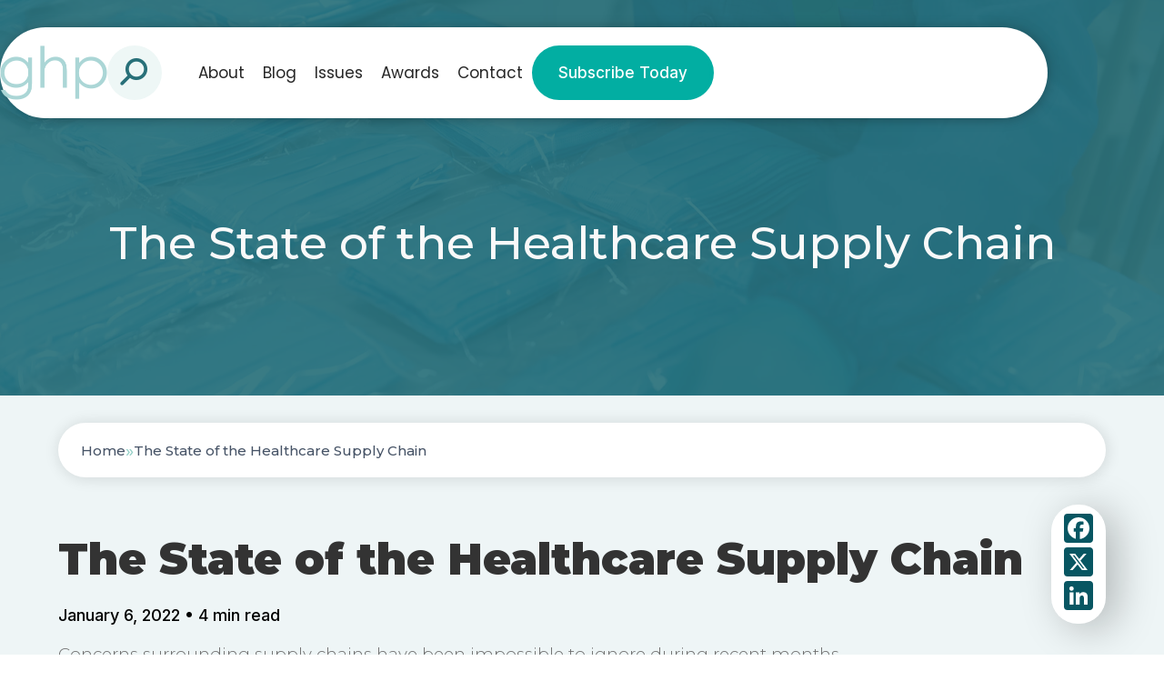

--- FILE ---
content_type: text/html; charset=UTF-8
request_url: https://ghpnews.digital/the-state-of-the-healthcare-supply-chain/
body_size: 16543
content:
<!doctype html>

<html lang="en-GB" >

<head>
	<meta name="viewport" content="width=device-width, initial-scale=1" />

	<meta name='robots' content='index, follow, max-image-preview:large, max-snippet:-1, max-video-preview:-1' />

	<!-- This site is optimized with the Yoast SEO plugin v26.8 - https://yoast.com/product/yoast-seo-wordpress/ -->
	<title>The State of the Healthcare Supply Chain - GHP News</title>
	<meta name="description" content="Concerns surrounding supply chains have been impossible to ignore during recent months. The pandemic, and the issues that it has brought with it, has undeniably slowed both national and international trade." />
	<link rel="canonical" href="https://ghpnews.digital/the-state-of-the-healthcare-supply-chain/" />
	<meta property="og:locale" content="en_GB" />
	<meta property="og:type" content="article" />
	<meta property="og:title" content="The State of the Healthcare Supply Chain - GHP News" />
	<meta property="og:description" content="Concerns surrounding supply chains have been impossible to ignore during recent months. The pandemic, and the issues that it has brought with it, has undeniably slowed both national and international trade." />
	<meta property="og:url" content="https://ghpnews.digital/the-state-of-the-healthcare-supply-chain/" />
	<meta property="og:site_name" content="GHP News" />
	<meta property="article:published_time" content="2022-01-06T16:50:31+00:00" />
	<meta property="article:modified_time" content="2022-01-06T16:51:07+00:00" />
	<meta property="og:image" content="https://ghpnews.digital/wp-content/uploads/2022/01/PPE-Supply-Chain.jpg" />
	<meta property="og:image:width" content="1920" />
	<meta property="og:image:height" content="1080" />
	<meta name="author" content="Magdalena Lew" />
	<meta name="twitter:card" content="summary_large_image" />
	<meta name="twitter:label1" content="Written by" />
	<meta name="twitter:data1" content="Magdalena Lew" />
	<meta name="twitter:label2" content="Estimated reading time" />
	<meta name="twitter:data2" content="4 minutes" />
	<script type="application/ld+json" class="yoast-schema-graph">{"@context":"https://schema.org","@graph":[{"@type":"Article","@id":"https://ghpnews.digital/the-state-of-the-healthcare-supply-chain/#article","isPartOf":{"@id":"https://ghpnews.digital/the-state-of-the-healthcare-supply-chain/"},"author":{"name":"Magdalena Lew","@id":"https://ghpnews.digital/#/schema/person/41609542775aeb61ec7ae972d49a840e"},"headline":"The State of the Healthcare Supply Chain","datePublished":"2022-01-06T16:50:31+00:00","dateModified":"2022-01-06T16:51:07+00:00","mainEntityOfPage":{"@id":"https://ghpnews.digital/the-state-of-the-healthcare-supply-chain/"},"wordCount":786,"image":{"@id":"https://ghpnews.digital/the-state-of-the-healthcare-supply-chain/#primaryimage"},"thumbnailUrl":"https://ghpnews.digital/wp-content/uploads/2022/01/PPE-Supply-Chain.jpg","articleSection":["Articles","Health &amp; Pharma News"],"inLanguage":"en-GB"},{"@type":"WebPage","@id":"https://ghpnews.digital/the-state-of-the-healthcare-supply-chain/","url":"https://ghpnews.digital/the-state-of-the-healthcare-supply-chain/","name":"The State of the Healthcare Supply Chain - GHP News","isPartOf":{"@id":"https://ghpnews.digital/#website"},"primaryImageOfPage":{"@id":"https://ghpnews.digital/the-state-of-the-healthcare-supply-chain/#primaryimage"},"image":{"@id":"https://ghpnews.digital/the-state-of-the-healthcare-supply-chain/#primaryimage"},"thumbnailUrl":"https://ghpnews.digital/wp-content/uploads/2022/01/PPE-Supply-Chain.jpg","datePublished":"2022-01-06T16:50:31+00:00","dateModified":"2022-01-06T16:51:07+00:00","author":{"@id":"https://ghpnews.digital/#/schema/person/41609542775aeb61ec7ae972d49a840e"},"description":"Concerns surrounding supply chains have been impossible to ignore during recent months. The pandemic, and the issues that it has brought with it, has undeniably slowed both national and international trade.","breadcrumb":{"@id":"https://ghpnews.digital/the-state-of-the-healthcare-supply-chain/#breadcrumb"},"inLanguage":"en-GB","potentialAction":[{"@type":"ReadAction","target":["https://ghpnews.digital/the-state-of-the-healthcare-supply-chain/"]}]},{"@type":"ImageObject","inLanguage":"en-GB","@id":"https://ghpnews.digital/the-state-of-the-healthcare-supply-chain/#primaryimage","url":"https://ghpnews.digital/wp-content/uploads/2022/01/PPE-Supply-Chain.jpg","contentUrl":"https://ghpnews.digital/wp-content/uploads/2022/01/PPE-Supply-Chain.jpg","width":1920,"height":1080,"caption":"PPE masks being packed"},{"@type":"BreadcrumbList","@id":"https://ghpnews.digital/the-state-of-the-healthcare-supply-chain/#breadcrumb","itemListElement":[{"@type":"ListItem","position":1,"name":"Home","item":"https://ghpnews.digital/"},{"@type":"ListItem","position":2,"name":"The State of the Healthcare Supply Chain"}]},{"@type":"WebSite","@id":"https://ghpnews.digital/#website","url":"https://ghpnews.digital/","name":"GHP News","description":"","potentialAction":[{"@type":"SearchAction","target":{"@type":"EntryPoint","urlTemplate":"https://ghpnews.digital/?s={search_term_string}"},"query-input":{"@type":"PropertyValueSpecification","valueRequired":true,"valueName":"search_term_string"}}],"inLanguage":"en-GB"},{"@type":"Person","@id":"https://ghpnews.digital/#/schema/person/41609542775aeb61ec7ae972d49a840e","name":"Magdalena Lew"}]}</script>
	<!-- / Yoast SEO plugin. -->


<link rel='dns-prefetch' href='//static.addtoany.com' />
<link rel="alternate" type="application/rss+xml" title="GHP News &raquo; Feed" href="https://ghpnews.digital/feed/" />
<style id='wp-img-auto-sizes-contain-inline-css'>
img:is([sizes=auto i],[sizes^="auto," i]){contain-intrinsic-size:3000px 1500px}
/*# sourceURL=wp-img-auto-sizes-contain-inline-css */
</style>
<style id='wp-block-library-inline-css'>
:root{--wp-block-synced-color:#7a00df;--wp-block-synced-color--rgb:122,0,223;--wp-bound-block-color:var(--wp-block-synced-color);--wp-editor-canvas-background:#ddd;--wp-admin-theme-color:#007cba;--wp-admin-theme-color--rgb:0,124,186;--wp-admin-theme-color-darker-10:#006ba1;--wp-admin-theme-color-darker-10--rgb:0,107,160.5;--wp-admin-theme-color-darker-20:#005a87;--wp-admin-theme-color-darker-20--rgb:0,90,135;--wp-admin-border-width-focus:2px}@media (min-resolution:192dpi){:root{--wp-admin-border-width-focus:1.5px}}.wp-element-button{cursor:pointer}:root .has-very-light-gray-background-color{background-color:#eee}:root .has-very-dark-gray-background-color{background-color:#313131}:root .has-very-light-gray-color{color:#eee}:root .has-very-dark-gray-color{color:#313131}:root .has-vivid-green-cyan-to-vivid-cyan-blue-gradient-background{background:linear-gradient(135deg,#00d084,#0693e3)}:root .has-purple-crush-gradient-background{background:linear-gradient(135deg,#34e2e4,#4721fb 50%,#ab1dfe)}:root .has-hazy-dawn-gradient-background{background:linear-gradient(135deg,#faaca8,#dad0ec)}:root .has-subdued-olive-gradient-background{background:linear-gradient(135deg,#fafae1,#67a671)}:root .has-atomic-cream-gradient-background{background:linear-gradient(135deg,#fdd79a,#004a59)}:root .has-nightshade-gradient-background{background:linear-gradient(135deg,#330968,#31cdcf)}:root .has-midnight-gradient-background{background:linear-gradient(135deg,#020381,#2874fc)}:root{--wp--preset--font-size--normal:16px;--wp--preset--font-size--huge:42px}.has-regular-font-size{font-size:1em}.has-larger-font-size{font-size:2.625em}.has-normal-font-size{font-size:var(--wp--preset--font-size--normal)}.has-huge-font-size{font-size:var(--wp--preset--font-size--huge)}.has-text-align-center{text-align:center}.has-text-align-left{text-align:left}.has-text-align-right{text-align:right}.has-fit-text{white-space:nowrap!important}#end-resizable-editor-section{display:none}.aligncenter{clear:both}.items-justified-left{justify-content:flex-start}.items-justified-center{justify-content:center}.items-justified-right{justify-content:flex-end}.items-justified-space-between{justify-content:space-between}.screen-reader-text{border:0;clip-path:inset(50%);height:1px;margin:-1px;overflow:hidden;padding:0;position:absolute;width:1px;word-wrap:normal!important}.screen-reader-text:focus{background-color:#ddd;clip-path:none;color:#444;display:block;font-size:1em;height:auto;left:5px;line-height:normal;padding:15px 23px 14px;text-decoration:none;top:5px;width:auto;z-index:100000}html :where(.has-border-color){border-style:solid}html :where([style*=border-top-color]){border-top-style:solid}html :where([style*=border-right-color]){border-right-style:solid}html :where([style*=border-bottom-color]){border-bottom-style:solid}html :where([style*=border-left-color]){border-left-style:solid}html :where([style*=border-width]){border-style:solid}html :where([style*=border-top-width]){border-top-style:solid}html :where([style*=border-right-width]){border-right-style:solid}html :where([style*=border-bottom-width]){border-bottom-style:solid}html :where([style*=border-left-width]){border-left-style:solid}html :where(img[class*=wp-image-]){height:auto;max-width:100%}:where(figure){margin:0 0 1em}html :where(.is-position-sticky){--wp-admin--admin-bar--position-offset:var(--wp-admin--admin-bar--height,0px)}@media screen and (max-width:600px){html :where(.is-position-sticky){--wp-admin--admin-bar--position-offset:0px}}

/*# sourceURL=wp-block-library-inline-css */
</style><style id='global-styles-inline-css'>
:root{--wp--preset--aspect-ratio--square: 1;--wp--preset--aspect-ratio--4-3: 4/3;--wp--preset--aspect-ratio--3-4: 3/4;--wp--preset--aspect-ratio--3-2: 3/2;--wp--preset--aspect-ratio--2-3: 2/3;--wp--preset--aspect-ratio--16-9: 16/9;--wp--preset--aspect-ratio--9-16: 9/16;--wp--preset--color--black: #000000;--wp--preset--color--cyan-bluish-gray: #abb8c3;--wp--preset--color--white: #ffffff;--wp--preset--color--pale-pink: #f78da7;--wp--preset--color--vivid-red: #cf2e2e;--wp--preset--color--luminous-vivid-orange: #ff6900;--wp--preset--color--luminous-vivid-amber: #fcb900;--wp--preset--color--light-green-cyan: #7bdcb5;--wp--preset--color--vivid-green-cyan: #00d084;--wp--preset--color--pale-cyan-blue: #8ed1fc;--wp--preset--color--vivid-cyan-blue: #0693e3;--wp--preset--color--vivid-purple: #9b51e0;--wp--preset--gradient--vivid-cyan-blue-to-vivid-purple: linear-gradient(135deg,rgb(6,147,227) 0%,rgb(155,81,224) 100%);--wp--preset--gradient--light-green-cyan-to-vivid-green-cyan: linear-gradient(135deg,rgb(122,220,180) 0%,rgb(0,208,130) 100%);--wp--preset--gradient--luminous-vivid-amber-to-luminous-vivid-orange: linear-gradient(135deg,rgb(252,185,0) 0%,rgb(255,105,0) 100%);--wp--preset--gradient--luminous-vivid-orange-to-vivid-red: linear-gradient(135deg,rgb(255,105,0) 0%,rgb(207,46,46) 100%);--wp--preset--gradient--very-light-gray-to-cyan-bluish-gray: linear-gradient(135deg,rgb(238,238,238) 0%,rgb(169,184,195) 100%);--wp--preset--gradient--cool-to-warm-spectrum: linear-gradient(135deg,rgb(74,234,220) 0%,rgb(151,120,209) 20%,rgb(207,42,186) 40%,rgb(238,44,130) 60%,rgb(251,105,98) 80%,rgb(254,248,76) 100%);--wp--preset--gradient--blush-light-purple: linear-gradient(135deg,rgb(255,206,236) 0%,rgb(152,150,240) 100%);--wp--preset--gradient--blush-bordeaux: linear-gradient(135deg,rgb(254,205,165) 0%,rgb(254,45,45) 50%,rgb(107,0,62) 100%);--wp--preset--gradient--luminous-dusk: linear-gradient(135deg,rgb(255,203,112) 0%,rgb(199,81,192) 50%,rgb(65,88,208) 100%);--wp--preset--gradient--pale-ocean: linear-gradient(135deg,rgb(255,245,203) 0%,rgb(182,227,212) 50%,rgb(51,167,181) 100%);--wp--preset--gradient--electric-grass: linear-gradient(135deg,rgb(202,248,128) 0%,rgb(113,206,126) 100%);--wp--preset--gradient--midnight: linear-gradient(135deg,rgb(2,3,129) 0%,rgb(40,116,252) 100%);--wp--preset--font-size--small: 13px;--wp--preset--font-size--medium: 20px;--wp--preset--font-size--large: 36px;--wp--preset--font-size--x-large: 42px;--wp--preset--spacing--20: 0.44rem;--wp--preset--spacing--30: 0.67rem;--wp--preset--spacing--40: 1rem;--wp--preset--spacing--50: 1.5rem;--wp--preset--spacing--60: 2.25rem;--wp--preset--spacing--70: 3.38rem;--wp--preset--spacing--80: 5.06rem;--wp--preset--shadow--natural: 6px 6px 9px rgba(0, 0, 0, 0.2);--wp--preset--shadow--deep: 12px 12px 50px rgba(0, 0, 0, 0.4);--wp--preset--shadow--sharp: 6px 6px 0px rgba(0, 0, 0, 0.2);--wp--preset--shadow--outlined: 6px 6px 0px -3px rgb(255, 255, 255), 6px 6px rgb(0, 0, 0);--wp--preset--shadow--crisp: 6px 6px 0px rgb(0, 0, 0);}:where(.is-layout-flex){gap: 0.5em;}:where(.is-layout-grid){gap: 0.5em;}body .is-layout-flex{display: flex;}.is-layout-flex{flex-wrap: wrap;align-items: center;}.is-layout-flex > :is(*, div){margin: 0;}body .is-layout-grid{display: grid;}.is-layout-grid > :is(*, div){margin: 0;}:where(.wp-block-columns.is-layout-flex){gap: 2em;}:where(.wp-block-columns.is-layout-grid){gap: 2em;}:where(.wp-block-post-template.is-layout-flex){gap: 1.25em;}:where(.wp-block-post-template.is-layout-grid){gap: 1.25em;}.has-black-color{color: var(--wp--preset--color--black) !important;}.has-cyan-bluish-gray-color{color: var(--wp--preset--color--cyan-bluish-gray) !important;}.has-white-color{color: var(--wp--preset--color--white) !important;}.has-pale-pink-color{color: var(--wp--preset--color--pale-pink) !important;}.has-vivid-red-color{color: var(--wp--preset--color--vivid-red) !important;}.has-luminous-vivid-orange-color{color: var(--wp--preset--color--luminous-vivid-orange) !important;}.has-luminous-vivid-amber-color{color: var(--wp--preset--color--luminous-vivid-amber) !important;}.has-light-green-cyan-color{color: var(--wp--preset--color--light-green-cyan) !important;}.has-vivid-green-cyan-color{color: var(--wp--preset--color--vivid-green-cyan) !important;}.has-pale-cyan-blue-color{color: var(--wp--preset--color--pale-cyan-blue) !important;}.has-vivid-cyan-blue-color{color: var(--wp--preset--color--vivid-cyan-blue) !important;}.has-vivid-purple-color{color: var(--wp--preset--color--vivid-purple) !important;}.has-black-background-color{background-color: var(--wp--preset--color--black) !important;}.has-cyan-bluish-gray-background-color{background-color: var(--wp--preset--color--cyan-bluish-gray) !important;}.has-white-background-color{background-color: var(--wp--preset--color--white) !important;}.has-pale-pink-background-color{background-color: var(--wp--preset--color--pale-pink) !important;}.has-vivid-red-background-color{background-color: var(--wp--preset--color--vivid-red) !important;}.has-luminous-vivid-orange-background-color{background-color: var(--wp--preset--color--luminous-vivid-orange) !important;}.has-luminous-vivid-amber-background-color{background-color: var(--wp--preset--color--luminous-vivid-amber) !important;}.has-light-green-cyan-background-color{background-color: var(--wp--preset--color--light-green-cyan) !important;}.has-vivid-green-cyan-background-color{background-color: var(--wp--preset--color--vivid-green-cyan) !important;}.has-pale-cyan-blue-background-color{background-color: var(--wp--preset--color--pale-cyan-blue) !important;}.has-vivid-cyan-blue-background-color{background-color: var(--wp--preset--color--vivid-cyan-blue) !important;}.has-vivid-purple-background-color{background-color: var(--wp--preset--color--vivid-purple) !important;}.has-black-border-color{border-color: var(--wp--preset--color--black) !important;}.has-cyan-bluish-gray-border-color{border-color: var(--wp--preset--color--cyan-bluish-gray) !important;}.has-white-border-color{border-color: var(--wp--preset--color--white) !important;}.has-pale-pink-border-color{border-color: var(--wp--preset--color--pale-pink) !important;}.has-vivid-red-border-color{border-color: var(--wp--preset--color--vivid-red) !important;}.has-luminous-vivid-orange-border-color{border-color: var(--wp--preset--color--luminous-vivid-orange) !important;}.has-luminous-vivid-amber-border-color{border-color: var(--wp--preset--color--luminous-vivid-amber) !important;}.has-light-green-cyan-border-color{border-color: var(--wp--preset--color--light-green-cyan) !important;}.has-vivid-green-cyan-border-color{border-color: var(--wp--preset--color--vivid-green-cyan) !important;}.has-pale-cyan-blue-border-color{border-color: var(--wp--preset--color--pale-cyan-blue) !important;}.has-vivid-cyan-blue-border-color{border-color: var(--wp--preset--color--vivid-cyan-blue) !important;}.has-vivid-purple-border-color{border-color: var(--wp--preset--color--vivid-purple) !important;}.has-vivid-cyan-blue-to-vivid-purple-gradient-background{background: var(--wp--preset--gradient--vivid-cyan-blue-to-vivid-purple) !important;}.has-light-green-cyan-to-vivid-green-cyan-gradient-background{background: var(--wp--preset--gradient--light-green-cyan-to-vivid-green-cyan) !important;}.has-luminous-vivid-amber-to-luminous-vivid-orange-gradient-background{background: var(--wp--preset--gradient--luminous-vivid-amber-to-luminous-vivid-orange) !important;}.has-luminous-vivid-orange-to-vivid-red-gradient-background{background: var(--wp--preset--gradient--luminous-vivid-orange-to-vivid-red) !important;}.has-very-light-gray-to-cyan-bluish-gray-gradient-background{background: var(--wp--preset--gradient--very-light-gray-to-cyan-bluish-gray) !important;}.has-cool-to-warm-spectrum-gradient-background{background: var(--wp--preset--gradient--cool-to-warm-spectrum) !important;}.has-blush-light-purple-gradient-background{background: var(--wp--preset--gradient--blush-light-purple) !important;}.has-blush-bordeaux-gradient-background{background: var(--wp--preset--gradient--blush-bordeaux) !important;}.has-luminous-dusk-gradient-background{background: var(--wp--preset--gradient--luminous-dusk) !important;}.has-pale-ocean-gradient-background{background: var(--wp--preset--gradient--pale-ocean) !important;}.has-electric-grass-gradient-background{background: var(--wp--preset--gradient--electric-grass) !important;}.has-midnight-gradient-background{background: var(--wp--preset--gradient--midnight) !important;}.has-small-font-size{font-size: var(--wp--preset--font-size--small) !important;}.has-medium-font-size{font-size: var(--wp--preset--font-size--medium) !important;}.has-large-font-size{font-size: var(--wp--preset--font-size--large) !important;}.has-x-large-font-size{font-size: var(--wp--preset--font-size--x-large) !important;}
/*# sourceURL=global-styles-inline-css */
</style>

<style id='classic-theme-styles-inline-css'>
/*! This file is auto-generated */
.wp-block-button__link{color:#fff;background-color:#32373c;border-radius:9999px;box-shadow:none;text-decoration:none;padding:calc(.667em + 2px) calc(1.333em + 2px);font-size:1.125em}.wp-block-file__button{background:#32373c;color:#fff;text-decoration:none}
/*# sourceURL=/wp-includes/css/classic-themes.min.css */
</style>
<link rel='stylesheet' id='addtoany-css' href='https://ghpnews.digital/wp-content/plugins/add-to-any/addtoany.min.css?ver=1.16' media='all' />
<script id="addtoany-core-js-before">
window.a2a_config=window.a2a_config||{};a2a_config.callbacks=[];a2a_config.overlays=[];a2a_config.templates={};a2a_localize = {
	Share: "Share",
	Save: "Save",
	Subscribe: "Subscribe",
	Email: "Email",
	Bookmark: "Bookmark",
	ShowAll: "Show All",
	ShowLess: "Show less",
	FindServices: "Find service(s)",
	FindAnyServiceToAddTo: "Instantly find any service to add to",
	PoweredBy: "Powered by",
	ShareViaEmail: "Share via email",
	SubscribeViaEmail: "Subscribe via email",
	BookmarkInYourBrowser: "Bookmark in your browser",
	BookmarkInstructions: "Press Ctrl+D or \u2318+D to bookmark this page",
	AddToYourFavorites: "Add to your favourites",
	SendFromWebOrProgram: "Send from any email address or email program",
	EmailProgram: "Email program",
	More: "More&#8230;",
	ThanksForSharing: "Thanks for sharing!",
	ThanksForFollowing: "Thanks for following!"
};

a2a_config.icon_color="#085662";

//# sourceURL=addtoany-core-js-before
</script>
<script defer src="https://static.addtoany.com/menu/page.js" id="addtoany-core-js"></script>
<script src="https://ghpnews.digital/wp-includes/js/jquery/jquery.min.js?ver=3.7.1" id="jquery-core-js"></script>
<script src="https://ghpnews.digital/wp-includes/js/jquery/jquery-migrate.min.js?ver=3.4.1" id="jquery-migrate-js"></script>
<script defer src="https://ghpnews.digital/wp-content/plugins/add-to-any/addtoany.min.js?ver=1.1" id="addtoany-jquery-js"></script>
<script src="https://ghpnews.digital/wp-content/plugins/davina-response/public/js/davina-response-public.js?ver=1.12.0" id="davina-response-js"></script>
        <!-- AI Global Media - Global Core Code -->
    <script>
        window.aigm_core_loaded = false;
        window.aigm_core_loaded_events = [];
        window.onAIGMCoreLoaded = (callback) => {
            if(window.aigm_core_loaded) { callback(); return; }
            window.aigm_core_loaded_events.push(callback);
        };
    </script>
    <link href="https://production.aiglobalmedia.net/assets/ai-global-media-core/public/core.min.css?v=1.21" rel="preload stylesheet" as="style" type="text/css">
    <script src="https://production.aiglobalmedia.net/assets/ai-global-media-core/public/core.min.js?v=1.21" async></script>
<link rel="icon" href="https://ghpnews.digital/wp-content/uploads/2021/07/cropped-favicon-32x32.png" sizes="32x32" />
<link rel="icon" href="https://ghpnews.digital/wp-content/uploads/2021/07/cropped-favicon-192x192.png" sizes="192x192" />
<link rel="apple-touch-icon" href="https://ghpnews.digital/wp-content/uploads/2021/07/cropped-favicon-180x180.png" />
<meta name="msapplication-TileImage" content="https://ghpnews.digital/wp-content/uploads/2021/07/cropped-favicon-270x270.png" />
	<link rel="preconnect" href="https://fonts.googleapis.com">
<link rel="preconnect" href="https://fonts.gstatic.com" crossorigin>
<link href="https://fonts.googleapis.com/css2?family=Inter:wght@100;300;500;700;900&display=swap" rel="stylesheet">


<link rel="preconnect" href="https://fonts.googleapis.com">
<link rel="preconnect" href="https://fonts.gstatic.com" crossorigin>
<link href="https://fonts.googleapis.com/css2?family=Poppins:wght@100;200;300;400;500;600;700;800;900&display=swap"
    rel="stylesheet">

<link rel="preconnect" href="https://fonts.googleapis.com">
<link rel="preconnect" href="https://fonts.gstatic.com" crossorigin>
<link href="https://fonts.googleapis.com/css2?family=Montserrat:ital,wght@0,100..900;1,100..900&display=swap"
    rel="stylesheet">	<link rel="stylesheet"
		href="/wp-content/themes/ghp-current/style-custom.css?v=1767796840"
		media="all">
	<link rel="stylesheet" href="https://production.aiglobalmedia.net/assets/libraries/slick/slick.min.css">

    <script src="https://js-de.sentry-cdn.com/928b0ecef765c065ae841d86a2f67312.min.js" crossorigin="anonymous"></script>
    <!-- Google Tag Manager -->
    <script>(function(w,d,s,l,i){w[l]=w[l]||[];w[l].push({'gtm.start':
    new Date().getTime(),event:'gtm.js'});var f=d.getElementsByTagName(s)[0],
    j=d.createElement(s),dl=l!='dataLayer'?'&l='+l:'';j.async=true;j.src=
    'https://www.googletagmanager.com/gtm.js?id='+i+dl;f.parentNode.insertBefore(j,f);
    })(window,document,'script','dataLayer','GTM-N7N2R4R');</script>
    <!-- End Google Tag Manager -->

	<!-- Google tag (gtag.js) -->
	<script>
		window.dataLayer = window.dataLayer || [];
		function gtag() { dataLayer.push(arguments); }
		//gtag('js', new Date());
		//gtag('config', 'G-7GTFNZD3Y9');
		//gtag("consent", "default", {
		//	ad_storage: "denied",
		//	ad_user_data: "denied",
		//	ad_personalization: "denied",
		//	analytics_storage: "denied",
		//	functionality_storage: "denied",
		//	personalization_storage: "denied",
		//	security_storage: "granted",
		//	wait_for_update: 2000
		//});
		//gtag("set", "ads_data_redaction", true);
		//gtag("set", "url_passthrough", true);
	</script>

    <!-- Start cookieyes banner -->
	<!--<script id="cookieyes" type="text/javascript" src="https://cdn-cookieyes.com/client_data/579ddadb8591188beab5aa99/script.js"></script>-->
	<!-- End cookieyes banner -->

    <!--<script src="https://cdn-eu.pagesense.io/js/aiglobal/658d595235154b5296e7b1aa4c2fe0c7.js"></script>-->

    <link rel="stylesheet" href="https://cdn.jsdelivr.net/gh/AIGlobalMedia/AIGM-UX-Kit/font-awesome-icons/font-awesome.min.css">
</head>

<body class="wp-singular post-template-default single single-post postid-31764 single-format-standard wp-embed-responsive wp-theme-ghp-current is-light-theme no-js singular has-main-navigation">

    <!-- Google Tag Manager (noscript) -->
    <noscript><iframe src="https://www.googletagmanager.com/ns.html?id=GTM-N7N2R4R"
    height="0" width="0" style="display:none;visibility:hidden"></iframe></noscript>
    <!-- End Google Tag Manager (noscript) -->

	    <noscript id="aigm-js-noscript-warning">
        <div style="position: fixed; bottom: 0px; left: 0px; z-index: 500; background: red; width: 100%; padding: 16px 20px; text-align: center; color: #fff; font-weight: 600; font-size: 18px;">
            <span>Please enable JavaScript in your web browser settings, under the site permissions section to unlock full site functionality.</span> 
            <a href="https://www.enable-javascript.com/" target="_blank" rel="nofollow" style="color: #ffc9c9; text-decoration: underline; text-underline-offset: 0px; text-underline-position: under; text-decoration-color: rgb(255 255 255 / 50%);">Click here for help.</a>
        </div>
    </noscript>

	<div id="page" class="site">
		<header class="main-header">
			<div class="hero-header">
				<div class="hero-header-inner">
					<form role="search" method="get" class="search-mobile"
						action="https://ghpnews.digital/">
						<i class="fas fa-search"></i>
						<input type="text" class="mobile-search-input" name="s" placeholder="Search for something"
							value="">
						<i class="fas fa-xmark mobile-search-close"></i>
					</form>
					<div class="header-left">
						<a class=" zoom-in" href="https://ghpnews.digital/"><img
								class="site-logo header-logo"
								src="/wp-content/uploads/2024/04/ghp-logo-no-slogan-version-mnba7623.png"
								alt="GHP website logo" width="auto" height="60"></a>
						<form role="search" method="get" class="search-form"
							action="https://ghpnews.digital/">
							<div class="input-group search-group">
								<input type="text" class="form-control search-control" name="s"
									placeholder="Search for something" value="">
								<div class="overlay"></div>
								<i class="fas fa-search"></i>
							</div>
						</form>
						<div class="search-mobile-toggle">
							<img src="https://ghpnews.digital/wp-content/themes/ghp-current/assets/images/search-mobile.png"
								alt="">
						</div>
					</div>
					<div class="menu">

						<div class="header-right ">
							<ul class="menu-ul">
								<li class="menu-item  zoom-in __faster" data-delay="100"><a
										href="https://ghpnews.digital/about-us">About</a></li>
								<li class="menu-item  zoom-in __faster" data-delay="200"><a
										href="https://ghpnews.digital/articles">Blog</a></li>
								<li class="menu-item  zoom-in __faster" data-delay="300"><a
										href="https://ghpnews.digital/latest-issues">Issues</a></li>
								<!-- <li class="cat-submenu-toggle menu-item blog">
									<p>Blog</p>
									<i class="fa-light fa-chevron-down"></i>
								</li> -->
								<li class="menu-item  zoom-in __faster" data-delay="400"><a
										href="https://ghpnews.digital/our-awards">Awards</a></li>
								<li class="menu-item  zoom-in __faster" data-delay="500"><a
										href="https://ghpnews.digital/contact-us">Contact</a>
								</li>
							</ul>
							<a class="main-cta  zoom-in __faster" data-delay="600"
								href="https://ghpnews.digital/subscribe">
								Subscribe Today</a>
						</div>
					</div>
					<div class="header-nav-items">
						<div class="burger-menu">
							<label for="">
								<input type="checkbox" id="check" />
								<span></span>
								<span></span>
								<span></span>
							</label>
							<p>Menu</p>
						</div>
					</div>

				</div>
			</div>


			<div class="submenu">
				<div class="submenu-inner">
					<div class="submenu-list">
						<div>
							<p class="submenu-title">Browse By Category</p>
							<a class="main-cta" href="https://ghpnews.digital/articles">Visit Blog
								Page</a>
						</div>
						<ul>
																<li class="category-nav-item">
										<div class="overlay"></div>
										<img class="cat-nav-image"
											src="https://ghpnews.digital/wp-content/themes/ghp-current/assets/images/research-cat.png"
											alt="Category background images" loading="lazy">
										<div class="cat-nav-text">
											<a class="submenu-links" href="https://ghpnews.digital/category/articles/research-development/">
												Research &amp; Development											</a>
											<a class="outline-cta cat-cta" href="https://ghpnews.digital/category/articles/research-development/">View
												All</a>
										</div>
									</li>
																		<li class="category-nav-item">
										<div class="overlay"></div>
										<img class="cat-nav-image"
											src="https://ghpnews.digital/wp-content/themes/ghp-current/assets/images/pharma-cat.png"
											alt="Category background images" loading="lazy">
										<div class="cat-nav-text">
											<a class="submenu-links" href="https://ghpnews.digital/category/articles/health-pharma-news/">
												Health &amp; Pharma News											</a>
											<a class="outline-cta cat-cta" href="https://ghpnews.digital/category/articles/health-pharma-news/">View
												All</a>
										</div>
									</li>
																		<li class="category-nav-item">
										<div class="overlay"></div>
										<img class="cat-nav-image"
											src="https://ghpnews.digital/wp-content/themes/ghp-current/assets/images/fitness-cat.png"
											alt="Category background images" loading="lazy">
										<div class="cat-nav-text">
											<a class="submenu-links" href="https://ghpnews.digital/category/articles/fitness-nutrition/">
												Fitness &amp; Nutrition											</a>
											<a class="outline-cta cat-cta" href="https://ghpnews.digital/category/articles/fitness-nutrition/">View
												All</a>
										</div>
									</li>
																		<li class="category-nav-item">
										<div class="overlay"></div>
										<img class="cat-nav-image"
											src="https://ghpnews.digital/wp-content/themes/ghp-current/assets/images/medtech-cat.png"
											alt="Category background images" loading="lazy">
										<div class="cat-nav-text">
											<a class="submenu-links" href="https://ghpnews.digital/category/articles/innovation-medtech/">
												Innovation &amp; Medtech											</a>
											<a class="outline-cta cat-cta" href="https://ghpnews.digital/category/articles/innovation-medtech/">View
												All</a>
										</div>
									</li>
																		<li class="category-nav-item">
										<div class="overlay"></div>
										<img class="cat-nav-image"
											src="https://ghpnews.digital/wp-content/themes/ghp-current/assets/images/self-cat.png"
											alt="Category background images" loading="lazy">
										<div class="cat-nav-text">
											<a class="submenu-links" href="https://ghpnews.digital/category/articles/personal-health-social-care/">
												Personal Health &amp; Social Care											</a>
											<a class="outline-cta cat-cta" href="https://ghpnews.digital/category/articles/personal-health-social-care/">View
												All</a>
										</div>
									</li>
																		<li class="category-nav-item">
										<div class="overlay"></div>
										<img class="cat-nav-image"
											src="https://ghpnews.digital/wp-content/themes/ghp-current/assets/images/oral-cat.png"
											alt="Category background images" loading="lazy">
										<div class="cat-nav-text">
											<a class="submenu-links" href="https://ghpnews.digital/category/articles/oral-health/">
												Oral Health											</a>
											<a class="outline-cta cat-cta" href="https://ghpnews.digital/category/articles/oral-health/">View
												All</a>
										</div>
									</li>
																		<li class="category-nav-item">
										<div class="overlay"></div>
										<img class="cat-nav-image"
											src="https://ghpnews.digital/wp-content/themes/ghp-current/assets/images/mental-health-cat.jpeg"
											alt="Category background images" loading="lazy">
										<div class="cat-nav-text">
											<a class="submenu-links" href="https://ghpnews.digital/category/articles/mental-health-wellbeing/">
												Mental Health &amp; Wellbeing											</a>
											<a class="outline-cta cat-cta" href="https://ghpnews.digital/category/articles/mental-health-wellbeing/">View
												All</a>
										</div>
									</li>
															</ul>
					</div>
				</div>
			</div>
		</header>

		<div class="mobile-menu">
			<div class="mobile-menu-inner">
				<ul>
					<div class="mobile-menu-list-container">
						<div class="mobile-menu-nav-item">
							<div class="mobile-menu-item mpobi" data-menu="about">
								<p>About</p>
								<button class="mobile-expand" data-menu="about"><i class="fas fa-plus"></i></button>
							</div>
						</div>
						<div class="mobile-menu-list" data-menu="about">
							<a href="https://ghpnews.digital/about-us">About Us</a>
							<a href="https://ghpnews.digital/contact-us">Contact Us</a>
							<a href="https://ghpnews.digital/subscribe">Subscribe</a>
							<a href="https://ghpnews.digital/advertise-with-us">Advertise With Us</a>
						</div>
					</div>
					<div class="mobile-menu-list-container">
						<div class="mobile-menu-nav-item">
							<div class="mobile-menu-item" data-menu="blog">
								<p>Blog</p><button class="mobile-expand" data-menu="blog"><i
										class="fas fa-plus"></i></button>
							</div>
						</div>
						<div class="mobile-menu-list" data-menu="blog">
							<a href="https://ghpnews.digital/articles">
								<p class="main-nav-item">Visit The Articles Page</p>
							</a>
																																																																				<a href="https://ghpnews.digital/category/articles/research-development/">
										<p>
											Research &amp; Development										</p>
									</a>
																		<a href="https://ghpnews.digital/category/articles/health-pharma-news/">
										<p>
											Health &amp; Pharma News										</p>
									</a>
																		<a href="https://ghpnews.digital/category/articles/fitness-nutrition/">
										<p>
											Fitness &amp; Nutrition										</p>
									</a>
																		<a href="https://ghpnews.digital/category/articles/innovation-medtech/">
										<p>
											Innovation &amp; Medtech										</p>
									</a>
																		<a href="https://ghpnews.digital/category/articles/personal-health-social-care/">
										<p>
											Personal Health &amp; Social Care										</p>
									</a>
																		<a href="https://ghpnews.digital/category/articles/oral-health/">
										<p>
											Oral Health										</p>
									</a>
																		<a href="https://ghpnews.digital/category/articles/mental-health-wellbeing/">
										<p>
											Mental Health &amp; Wellbeing										</p>
									</a>
															</div>
					</div>

					<div class="mobile-menu-list-container">
						<div class="mobile-menu-nav-item">
							<div class="mobile-menu-item" data-menu="awards">
								<p>Awards</p><button class="mobile-expand" data-menu="awards"><i
										class="fas fa-plus"></i></button>
							</div>
						</div>
						<div class="mobile-menu-list" data-menu="awards">
							<a href="https://ghpnews.digital/our-awards">
								<p class="main-nav-item">Visit The Awards Page</p>
							</a>
																<a href="https://ghpnews.digital/awards/ghp-holistic-health-awards/">
										<p>
											GHP Holistic Health Awards										</p>
									</a>
																		<a href="https://ghpnews.digital/awards/womens-health-awards/">
										<p>
											Women&#8217;s Health Awards										</p>
									</a>
																		<a href="https://ghpnews.digital/awards/ghp-active-lifestyle-awards/">
										<p>
											GHP Active Lifestyle Awards										</p>
									</a>
																		<a href="https://ghpnews.digital/awards/biotechnology-lifesciences-awards/">
										<p>
											Biotechnology &amp; Lifesciences Awards										</p>
									</a>
																		<a href="https://ghpnews.digital/awards/global-excellence-awards/">
										<p>
											Global Excellence Awards										</p>
									</a>
															</div>
					</div>
				</ul>
				<div class="footer-terms header-footer">
					<div class="footer-terms-inner">
						<div class="footer-terms-logo">
							<p class="small-footer-text header-text"> Copyright 2024. All Rights Reserved.</p>
						</div>
						<div class="terms-terms">
							<a class="small-footer-text header-text"
								href="https://ghpnews.digital/cookie-policy">Cookie Policy</a>
							<a class="small-footer-text header-text"
								href="https://ghpnews.digital/terms-conditions-of-sale">Terms of
								sale</a>
							<a class="small-footer-text header-text"
								href="https://ghpnews.digital/website-terms-of-use">Terms of Use</a>
							<a class="small-footer-text header-text"
								href="https://ghpnews.digital/privacy-policy">Privacy Policy</a>

						</div>

					</div>
				</div>
			</div>
		</div>

		<div id="content" class="site-content">
			<div id="primary" class="content-area">
				<main id="main" class="site-main">
					<!-- <div class="btt">
    <div class="btt-btn">
        <p>Back to Top</p>
        <svg xmlns="http://www.w3.org/2000/svg" width="35" height="35" viewBox="0 0 35 35" fill="none">
            <rect x="0.20874" y="0.10498" width="34.7422" height="34.7422" fill="#E66E0E"/>
            <path d="M17.5798 26.4799V8.47217" stroke="#FCFCFF" stroke-width="2" stroke-linecap="round" stroke-linejoin="round"/>
            <path d="M12.6199 13.4321L17.5798 8.47217L22.5398 13.4321" stroke="#FCFCFF" stroke-width="2" stroke-linecap="round" stroke-linejoin="round"/>
        </svg>
    </div>
    
</div> -->

					<script>
						document.addEventListener('DOMContentLoaded', () => {
							highlightActiveNavItem();
						});

						function getCurrentUrlPath() {
							return window.location.pathname;
						}

						function highlightActiveNavItem() {
							const currentPath = getCurrentUrlPath();
							const navItems = document.querySelectorAll('.menu-item');
							navItems.forEach(navItem => {
								const link = navItem.querySelector('a');
								if (link) {
									const linkPath = new URL(link.href).pathname;
									if (linkPath === currentPath) {
										navItem.classList.add('active');
									}
								}
							});
						}
					</script>
	
		<div class="hero-section-posts post-single">
			<div class="overlay"></div>
			<img class="article-bg-image" src="https://ghpnews.digital/wp-content/uploads/2022/01/PPE-Supply-Chain.jpg" alt="Article hero featured image">
			<div class="hero-section-posts-inner">
				<div class="hero-section-posts-text fade-init fade-right animate__faster">
					<h1>
						The State of the Healthcare Supply Chain					</h1>
				</div>
			</div>
		</div>
	
	<div class="post-main article">
		<div class="breadcrumbs">
			<p class="main-breadcrumb"><span><span><a class="mainlink" href="https://ghpnews.digital/">Home</a></span> » <span class="breadcrumb_last" aria-current="page">The State of the Healthcare Supply Chain</span></span></p>		</div>
		<div class="post-main-inner">
							<div class="post-main-content">
					<div>
						<p class="entry-title">The State of the Healthcare Supply Chain</p>						<p class="post-date read-time">
							January 6, 2022						</p>
					</div>
					<div class="post-content">
						<p>Concerns surrounding supply chains have been impossible to ignore during recent months.</p>
<p>The pandemic, and the issues that it has brought with it, has undeniably slowed both national and international trade.</p>
<p>It should come as no surprise that the healthcare supply chain has been at the very centre of the difficulties encountered here in the UK over the course of the past two years, with NHS Trusts scrambling to fulfil demand for PPE, vaccinations, ventilators and more.</p>
<p>Now, more than ever before, the importance of supply chain management is in the public spotlight.</p>
<h3>The PPE crisis</h3>
<p>At the start of the pandemic, concerns were mostly around personal protective equipment, with the World Health Organization calling on industry and government to increase the manufacture of PPE by at least 40% to meet rising global demands.</p>
<p>There is no denying that the National Health Service struggled. A stark contrast existed between the preparedness of the NHS and the healthcare systems operating in Hong Kong and Singapore.</p>
<p>In 2013, the value of the Department of Health and Social Care’s emergency stockpile sat at £831 million; fast forward to March 2019, one year out from the pandemic, and that same stockpile was £325 million down in value, at £506 million. Subsequently, a report produced in May 2020, a mere two months after the initial lockdown, highlighted that the UK’s healthcare stockpile did not contain gowns, while 75 per cent of the respirators had passed their use-by date, as had half of the surgical masks.</p>
<p>NHS procurement fast became a talking point for many, with the magnitude of spending and the overall approach to healthcare contracting in particular raising eyebrows. The result was widespread criticism aimed at those responsible for healthcare procurement.</p>
<h3>The aftermath</h3>
<p>Despite a host of criticisms and difficulties encountered by NHS procurement over the course of the pandemic, lessons have been learned and changes have been made.</p>
<p>Investment in the capabilities of domestic manufacturing has undoubtedly been one of the biggest achievements to date. Prior to the pandemic, the UK relied heavily on overseas production – a mere one per cent of PPE, for example, was produced by British manufacturers. By December 2020, that figure had risen to 70 per cent, with then Health and Care Secretary Matt Hancock noting “we have built robust and resilient supply chains from scratch”.</p>
<p>Similarly, a more centralised approach to procurement was secured, with the UK Government and the devolved administrations putting in place a PPE strategy to guarantee at least four months’ reserves of face masks, visors and gowns.</p>
<p>Finally, a robust online healthcare procurement pipeline was developed, having initially been launched back in August 2019. The successful development of this pipeline has helped establish a wider supply chain network featuring more small to medium sized local suppliers.</p>
<h3>Beyond PPE</h3>
<p>While much of the attention, for good reason, has been focused on issues surrounding PPE, other weak links in the NHS supply chain have been identified. Lately, a global shortage of bottles for blood testing, ligature scissor shortages, a lack of lorry drivers and rising fuel costs have all made the news.</p>
<p>From 26 August to 27 September 2021, NHS England told GPs not to perform blood tests unless critically urgent, as the NHS was suffering from an acute shortage of sample bottles.</p>
<p>With regard to fuel shortages, a British Medical Association survey revealed that seven in ten doctors feared the fuel crisis would impact their ability to work. The BMA <a href="https://www.gponline.com/fuel-crisis-threatens-undermine-nhs-services-doctors-warn/article/1729411">warned</a> in early September 2021 that “priority access was crucial to ensure NHS services could continue”.</p>
<h3>Solutions required</h3>
<p>Regardless of the problem, healthcare procurement needs the confidence of a more stable supply chain. The question is, how best to get one?</p>
<p>Business.org suggests that the first port of call for those looking to improve their supply chain should be a re-evaluation of suppliers.</p>
<p>A healthy supplier relationship cannot be achieved without good lines of communication, reliability and guaranteed speed of response. Good suppliers, according to business.org, are responsive, consistently able to deliver on promises, and capable of rapidly responding to client demands.</p>
<p>Similarly, monitoring the supply chain is essential in ensuring that it remains resilient – if the pandemic has taught us anything, it’s that anticipating what is around the corner, particularly in healthcare, is well-nigh impossible. Keep tabs on inventory levels on a regular basis, implement inventory management solutions, identify any emerging trends, and report on changes as soon as they occur.</p>
<p>As healthcare procurement and the health sector as a whole negotiates another crucial winter period, and with billions of pounds worth of <a href="https://www.hcicontracts.com/">healthcare contracts</a> currently out to tender, it will certainly be interesting to see what happens next. One thing is certain, however; buyers and suppliers alike still face a considerable challenge.</p>
					</div>

					<div class="catsandtags" data-delay="300">
						<p class="cats-tags" data-animate="entrance"><i class="fas fa-fw fa-folder-open"></i>Categories: <a class="mainlink boxed" href="/category/articles/">Articles</a>, <a class="mainlink boxed" href="/category/health-pharma-news/">Health &amp; Pharma News</a></p>					</div>
				</div>
				<div class="add-to-any">
					<div class="addtoany_shortcode"><div class="a2a_kit a2a_kit_size_32 addtoany_list" data-a2a-url="https://ghpnews.digital/the-state-of-the-healthcare-supply-chain/" data-a2a-title="The State of the Healthcare Supply Chain"><a class="a2a_button_facebook" href="https://www.addtoany.com/add_to/facebook?linkurl=https%3A%2F%2Fghpnews.digital%2Fthe-state-of-the-healthcare-supply-chain%2F&amp;linkname=The%20State%20of%20the%20Healthcare%20Supply%20Chain" title="Facebook" rel="nofollow noopener" target="_blank"></a><a class="a2a_button_x" href="https://www.addtoany.com/add_to/x?linkurl=https%3A%2F%2Fghpnews.digital%2Fthe-state-of-the-healthcare-supply-chain%2F&amp;linkname=The%20State%20of%20the%20Healthcare%20Supply%20Chain" title="X" rel="nofollow noopener" target="_blank"></a><a class="a2a_button_linkedin" href="https://www.addtoany.com/add_to/linkedin?linkurl=https%3A%2F%2Fghpnews.digital%2Fthe-state-of-the-healthcare-supply-chain%2F&amp;linkname=The%20State%20of%20the%20Healthcare%20Supply%20Chain" title="LinkedIn" rel="nofollow noopener" target="_blank"></a></div></div>				</div>
					</div>
	</div>

    <script>window.aigmAdvertSystemTrack = function(advert_id) {
    fetch('/wp-admin/admin-ajax.php', {
        method: 'POST',
        headers: {
            'Content-Type': 'application/x-www-form-urlencoded'
        },
        body: 'action=track_aigm_advert_click&id=' + encodeURIComponent(advert_id)
    })
    .then(response => {
        if(!response.ok) throw new Error('[AIGM] Could not track ad click.');
        return response.text();
    })
    .then(data => {
        //console.log('[AIGM] Ad click tracked:', data);
    })
    .catch(error => {
        //console.error('[AIGM] There was a problem with the fetch operation:', error);
    });
};

window.aigmAdvertSystemOpenPopup = function(url, width, height) {
    let left = (screen.width - width) / 2;
    let top = (screen.height - height) / 2;
    window.open(url, 'popup', `width=${width},height=${height},top=${top},left=${left}`);
};</script><!-- Advert section shown -->
                <div class="aigm-advert-system-section ">
                    <div class="ghp-site-container">
                        <a class="aigm-advert-system-banner" onClick="window.aigmAdvertSystemTrack(278061);" onMouseDown="if(event.button === 1) { window.aigmAdvertSystemTrack(278061); }" rel="sponsored noopener" target="_self" href="javascript:window.aigmAdvertSystemOpenPopup(`https://forms.ai-publishing.com/aiglobal/form/AIGlobalMediaAwardVotingForm/formperma/Ts3ZufI7CmJTDMJaWiuDjiXDxBFZ6jI26xKaiQKooQM?Brand=GHP&amp;BrandName=Global+Health+\u0025\u0032\u0036+Pharma&amp;Team=Award&amp;LeadSource=Marketing%20-%20Votes&amp;Campaign=GHP%20Mental%20Health%20Awards%202026&amp;referrername=WebBanner`, 680, 780);">
                            <img width="960" height="auto" src="https://www.aiglobalmedialtd.com/wp-content/uploads/2025/12/Mental-Health-Awards-2026-Web-Banner.png" alt="Advert banner - GHP News - Mental Health Awards 2026" loading="lazy">
                            <span class="aigm-advert-system-label">AD</span>
                        </a>
                    </div>
                </div>
	
		<div class="home-related-section home-page">
			<div class="award-3-inner">
				<div class="related-post-title-section animate__animated fade-in fade-init">
					<p class="related-title browse animate__animated fade-init fade-in">
						You Might Also Like
					</p>
				</div>

				<div class="award-list issue-related-slider animate__animated fade-init fade-in">
												<div class="article-single">
								<a href="https://ghpnews.digital/employers-prepare-for-blue-monday-but-all-areas-of-health-and-wellbeing-must-be-supported/">
									<div class="article-single-image-container">

										<img src="https://ghpnews.digital/wp-content/uploads/2026/01/blue-monday-1568x882.jpg"
											alt="">

									</div>
									<div class="article-single-text">
										<p class="post-single-title single-page">
											Employers: Prepare for Blue Monday – But All Areas of Health and Wellbeing Must Be Supported										</p>
									</div>
								</a>
							</div>
														<div class="article-single">
								<a href="https://ghpnews.digital/older-millennials-account-for-a-quarter-of-mental-health-referrals-heres-how-to-support-them-in-2026/">
									<div class="article-single-image-container">

										<img src="https://ghpnews.digital/wp-content/uploads/2026/01/mental-health-1-1568x882.jpg"
											alt="">

									</div>
									<div class="article-single-text">
										<p class="post-single-title single-page">
											Older Millennials Account for a Quarter of Mental Health Referrals &#8211; Here’s How to Support Them in 2026										</p>
									</div>
								</a>
							</div>
														<div class="article-single">
								<a href="https://ghpnews.digital/older-millennials-account-for-quarter-of-mental-health-referrals-as-pressures-mount/">
									<div class="article-single-image-container">

										<img src="https://ghpnews.digital/wp-content/uploads/2026/01/mental-health-1568x882.jpg"
											alt="">

									</div>
									<div class="article-single-text">
										<p class="post-single-title single-page">
											Older Millennials Account for Quarter of Mental Health Referrals as Pressures Mount										</p>
									</div>
								</a>
							</div>
														<div class="article-single">
								<a href="https://ghpnews.digital/how-to-build-a-culture-of-proactive-compliance-in-health-care/">
									<div class="article-single-image-container">

										<img src="https://ghpnews.digital/wp-content/uploads/2026/01/healthcare-1568x882.jpg"
											alt="">

									</div>
									<div class="article-single-text">
										<p class="post-single-title single-page">
											How to Build a Culture of Proactive Compliance in Health Care										</p>
									</div>
								</a>
							</div>
														<div class="article-single">
								<a href="https://ghpnews.digital/exoceuticals-new-yorks-leading-innovative-anti-ageing-skincare-2025/">
									<div class="article-single-image-container">

										<img src="https://ghpnews.digital/wp-content/uploads/2025/12/Exoceuticals-product-image-GHP-news-web-artice-feature-image-1568x882.jpg"
											alt="">

									</div>
									<div class="article-single-text">
										<p class="post-single-title single-page">
											Superlative Skincare Solutions Supported by Science										</p>
									</div>
								</a>
							</div>
														<div class="article-single">
								<a href="https://ghpnews.digital/essence-ring-portable-aromatherapy-wellness-on-the-go/">
									<div class="article-single-image-container">

										<img src="https://ghpnews.digital/wp-content/uploads/2025/12/Essence-GHP-news-web-article-feature-image-1568x882.jpg"
											alt="">

									</div>
									<div class="article-single-text">
										<p class="post-single-title single-page">
											Be Centered and Grounded – Anywhere!										</p>
									</div>
								</a>
							</div>
														<div class="article-single">
								<a href="https://ghpnews.digital/alta-medispa-best-medical-spa-aesthetic-clinic-2025-london/">
									<div class="article-single-image-container">

										<img src="https://ghpnews.digital/wp-content/uploads/2025/12/ALTA-MediSpa-GHP-news-web-article-feature-image-1568x882.jpg"
											alt="">

									</div>
									<div class="article-single-text">
										<p class="post-single-title single-page">
											A Higher Standard										</p>
									</div>
								</a>
							</div>
														<div class="article-single">
								<a href="https://ghpnews.digital/reimagining-the-future-of-healthcare-through-at-home-data-and-diagnostics/">
									<div class="article-single-image-container">

										<img src="https://ghpnews.digital/wp-content/uploads/2025/12/Paul-Christie-1568x882.png"
											alt="">

									</div>
									<div class="article-single-text">
										<p class="post-single-title single-page">
											Meet the CEO Reimagining the Future of Healthcare Through At-Home Data and Diagnostics										</p>
									</div>
								</a>
							</div>
														<div class="article-single">
								<a href="https://ghpnews.digital/growing-with-grief-the-role-of-employers-in-long-term-support/">
									<div class="article-single-image-container">

										<img src="https://ghpnews.digital/wp-content/uploads/2025/12/Grief-1568x882.jpg"
											alt="">

									</div>
									<div class="article-single-text">
										<p class="post-single-title single-page">
											Growing With Grief: The Role of Employers in Long-Term Support										</p>
									</div>
								</a>
							</div>
											</div>
			</div>
			<div class="test-arrows animate__animated fade-init fade-in">
				<div class="home-blog-arrows">
					<div class="home-blog-arrow page-prev"><i class="fas fa-regular fa-arrow-left"></i></div>
					<div class="home-blog-arrow page-next"><i class="fas fa-regular fa-arrow-right"></i></div>
				</div>
			</div>
		</div>


		<!-- <div class="ad-space animate__animated fade-init fade-in">
    <img class="" src="https://ghpnews.digital/wp-content/themes/ghp-current/assets/images/ad-img.png" alt="">
</div> -->

			<script>
		const issueMagsLeft = document.querySelectorAll(`.flipbook-link`);
		issueMagsLeft.forEach(issueMagLeft => {
			if (issueMagLeft.getAttribute("href") !== "#") { return; }
			const issueMagURL = document.querySelector(`.post-main-inner .post-content a[href*="/issues/"]`)?.href || "#";
			console.log(issueMagURL)
			issueMagLeft.href = issueMagURL;

		});
	</script>

	<script>
		(() => {
			const getReadTime = (text) => {
				const averageWordsPerMin = 250;
				const wordsCount = text.trim().split(/\s+/).length;
				let minutes = Math.ceil(wordsCount / averageWordsPerMin);
				if (minutes <= 0) { minutes = 1; }
				if (minutes >= 60) { return "1+ hour read"; }
				return `${minutes} min read`;
			};

			const elements = {
				content: document.querySelector(`body .post-content`),
				label: document.querySelector(`.read-time`)
			};

			if (elements.content && elements.label) {
				elements.label.innerHTML += ` &bull; ${getReadTime(elements.content.textContent)}`;
			}
		})();
	</script>

	<!-- <div class="ad-space animate__animated fade-init fade-in">
    <img class="" src="https://ghpnews.digital/wp-content/themes/ghp-current/assets/images/ad-img.png" alt="">
</div> --></main>
</div>
</div>

<footer id="colophon" class="site-footer">

	<div class="footer-section">
		<div class="footer-inner">
			<div class="footer-header">
				<div class="footer-header-links">
					<a href="https://ghpnews.digital/"><img class="site-logo footer"
							src="/wp-content/uploads/2024/04/ghp-logo-no-slogan-version-mnba7623.png"
							alt="GHP Website Logo"></a>
					<div class="footer-header-inner">
						<ul>
							<li><a class="hover-green" href="https://ghpnews.digital/">Home</a></li>
							<li><a class="hover-green"
									href="https://ghpnews.digital/about-us">About</a></li>
							<li><a class="hover-green"
									href="https://ghpnews.digital/articles">Blog</a></li>
							<li><a class="hover-green"
									href="https://ghpnews.digital/our-awards">Awards</a></li>
							<li><a class="hover-green"
									href="https://ghpnews.digital/contact-us">Contact</a></li>
							<li><a class="hover-green"
									href="https://ghpnews.digital/advertise-with-us">Advertise with
									us</a></li>
						</ul>
						<a class="main-cta light"
							href="https://ghpnews.digital/subscribe">Subscribe</a>

					</div>
				</div>
				<div class="footer-mid-section">
					<div class="footer-images">
						<div class="footer-images-inner">
							<img src="https://ghpnews.digital/wp-content/themes/ghp-current/assets/images/hexagons.png"
								alt="green hexagon polygons">
							<a target="_blank" href="/issues/ghp-media-pack/">
								<img class="footer-cover"
									src="/issues/ghp-media-pack/files/assets/cover300.jpg"
									alt="Media pack cover image">
							</a>
						</div>
						<div>
							<p>Each edition is packed with insightful articles, interviews with industry leaders, and
								in-depth analyses, offering a comprehensive look at the latest trends and breakthroughs
								shaping the future of healthcare.
							</p>
							<div class="footer-socials">
								<a href="https://x.com/global_h_pharma">
									<svg xmlns="http://www.w3.org/2000/svg" width="37" height="34" viewBox="0 0 37 34"
										fill="none">
										<path
											d="M28.4063 0.75H33.9219L21.875 14.5156L36.0469 33.25H24.9531L16.2578 21.8906L6.32031 33.25H0.796875L13.6797 18.5234L0.09375 0.75H11.4688L19.3203 11.1328L28.4063 0.75ZM26.4688 29.9531H29.5234L9.80469 3.875H6.52344L26.4688 29.9531Z"
											fill="#02AEA2" />
									</svg>
								</a>
								<a href="https://www.linkedin.com/company/ghp-magazine/">
									<svg xmlns="http://www.w3.org/2000/svg" width="34" height="38" viewBox="0 0 34 38"
										fill="none">
										<path
											d="M31.5714 2.375H2.42098C1.08527 2.375 0 3.45117 0 4.77227V33.2277C0 34.5488 1.08527 35.625 2.42098 35.625H31.5714C32.9071 35.625 34 34.5488 34 33.2277V4.77227C34 3.45117 32.9071 2.375 31.5714 2.375ZM10.2759 30.875H5.23661V15.007H10.2835V30.875H10.2759ZM7.75625 12.8398C6.13973 12.8398 4.83438 11.5559 4.83438 9.98242C4.83438 8.40898 6.13973 7.125 7.75625 7.125C9.36518 7.125 10.6781 8.40898 10.6781 9.98242C10.6781 11.5633 9.37277 12.8398 7.75625 12.8398ZM29.1656 30.875H24.1263V23.1562C24.1263 21.3156 24.0884 18.948 21.508 18.948C18.8821 18.948 18.4799 20.952 18.4799 23.0227V30.875H13.4406V15.007H18.275V17.1742H18.3433C19.0188 15.9273 20.6656 14.6137 23.117 14.6137C28.217 14.6137 29.1656 17.9016 29.1656 22.1766V30.875Z"
											fill="#02AEA2" />
									</svg>
								</a>
								<a href="https://www.facebook.com/GHPMagazine">
									<svg xmlns="http://www.w3.org/2000/svg" width="34" height="34" viewBox="0 0 34 34"
										fill="none">
										<g clip-path="url(#clip0_1040_3107)">
											<path
												d="M34 17C34 7.61016 26.3898 0 17 0C7.61016 0 0 7.61016 0 17C0 24.9688 5.4918 31.6625 12.8961 33.502V22.193H9.38984V17H12.8961V14.7621C12.8961 8.97813 15.5125 6.29531 21.1969 6.29531C22.2727 6.29531 24.132 6.50781 24.8957 6.72031V11.4219C24.4973 11.382 23.8 11.3555 22.9301 11.3555C20.141 11.3555 19.0652 12.4113 19.0652 15.1539V17H24.6168L23.6605 22.193H19.0586V33.8738C27.4789 32.8578 34 25.6926 34 17Z"
												fill="#02AEA2" />
										</g>
										<defs>
											<clipPath id="clip0_1040_3107">
												<rect width="34" height="34" fill="white" />
											</clipPath>
										</defs>
									</svg>
								</a>
							</div>
						</div>
					</div>
					<div class="footer-blog-loop footer-loop">
						<p>Recently Published</p>
														<a class="hover-green" href="https://ghpnews.digital/top-6-hipaa-compliant-software-development-partners-in-the-healthcare-industry/">
									Top 6 HIPAA-Compliant Software Development Partners in the Healthcare Industry								</a>
																<a class="hover-green" href="https://ghpnews.digital/employers-prepare-for-blue-monday-but-all-areas-of-health-and-wellbeing-must-be-supported/">
									Employers: Prepare for Blue Monday – But All Areas of Health and Wellbeing Must Be Supported								</a>
																<a class="hover-green" href="https://ghpnews.digital/older-millennials-account-for-a-quarter-of-mental-health-referrals-heres-how-to-support-them-in-2026/">
									Older Millennials Account for a Quarter of Mental Health Referrals &#8211; Here’s How to Support Them in 2026								</a>
																<a class="hover-green" href="https://ghpnews.digital/5-interesting-wellness-trends-to-watch-in-2026/">
									5 Interesting Wellness Trends To Watch in 2026								</a>
													</div>
					<div class="footer-issues-loop footer-loop">
						<p>Latest Issues</p>
														<a class="hover-green" href="https://ghpnews.digital/q4-2025/">
									Q4 2025								</a>
																<a class="hover-green" href="https://ghpnews.digital/q3-2025/">
									Q3 2025								</a>
																<a class="hover-green" href="https://ghpnews.digital/q2-2025/">
									Q2 2025								</a>
																<a class="hover-green" href="https://ghpnews.digital/q1-2025/">
									Q1 2025								</a>
													</div>
					<div class="footer-awards-loop footer-loop">
						<p>Our Awards</p>
														<a class="hover-green" href="https://ghpnews.digital/awards/ghp-holistic-health-awards/">
									GHP Holistic Health Awards								</a>
																<a class="hover-green" href="https://ghpnews.digital/awards/womens-health-awards/">
									Women&#8217;s Health Awards								</a>
																<a class="hover-green" href="https://ghpnews.digital/awards/ghp-active-lifestyle-awards/">
									GHP Active Lifestyle Awards								</a>
																<a class="hover-green" href="https://ghpnews.digital/awards/biotechnology-lifesciences-awards/">
									Biotechnology &amp; Lifesciences Awards								</a>
													</div>
				</div>
			</div>
		</div>
	</div>
	<div class="footer-terms">
		<div class="footer-terms-inner">
			<div class="terms-terms">
				<a class="small-footer-text" href="https://ghpnews.digital/cookie-policy">Cookie Policy</a>
				<a class="small-footer-text" href="https://ghpnews.digital/terms-conditions-of-sale">Terms
					of
					sale</a>
				<a class="small-footer-text" href="https://ghpnews.digital/website-terms-of-use">Terms of
					Use</a>
				<a class="small-footer-text" href="https://ghpnews.digital/privacy-policy">Privacy
					Policy</a>
			</div>
			<div class="footer-terms-logo">
				<p class="small-footer-text copy">Copyright GHP News 2026. All Rights Reserved.</p>
			</div>
		</div>
	</div>

</footer>

</div>

<script type="speculationrules">
{"prefetch":[{"source":"document","where":{"and":[{"href_matches":"/*"},{"not":{"href_matches":["/wp-*.php","/wp-admin/*","/wp-content/uploads/*","/wp-content/*","/wp-content/plugins/*","/wp-content/themes/ghp-current/*","/*\\?(.+)"]}},{"not":{"selector_matches":"a[rel~=\"nofollow\"]"}},{"not":{"selector_matches":".no-prefetch, .no-prefetch a"}}]},"eagerness":"conservative"}]}
</script>
<script>document.body.classList.remove("no-js");</script><script src="https://ghpnews.digital/wp-includes/js/jquery/ui/core.min.js?ver=1.13.3" id="jquery-ui-core-js"></script>
<script src="https://ghpnews.digital/wp-includes/js/jquery/ui/accordion.min.js?ver=1.13.3" id="jquery-ui-accordion-js"></script>
<script src="https://ghpnews.digital/wp-content/themes/ghp-current/script.js" id="custom-script-js"></script>

<script src="/wp-content/themes/ghp-current/script-custom.js?v=1760953144" defer></script>
<script src="https://production.aiglobalmedia.net/assets/libraries/slick/slick.min.js" defer></script>
<script src="/wp-content/themes/ghp-current/aigm-contact-forms.js" defer></script>

<script>(function(){function c(){var b=a.contentDocument||a.contentWindow.document;if(b){var d=b.createElement('script');d.innerHTML="window.__CF$cv$params={r:'9c2cd869bba5ee28',t:'MTc2OTIyOTU0OQ=='};var a=document.createElement('script');a.src='/cdn-cgi/challenge-platform/scripts/jsd/main.js';document.getElementsByTagName('head')[0].appendChild(a);";b.getElementsByTagName('head')[0].appendChild(d)}}if(document.body){var a=document.createElement('iframe');a.height=1;a.width=1;a.style.position='absolute';a.style.top=0;a.style.left=0;a.style.border='none';a.style.visibility='hidden';document.body.appendChild(a);if('loading'!==document.readyState)c();else if(window.addEventListener)document.addEventListener('DOMContentLoaded',c);else{var e=document.onreadystatechange||function(){};document.onreadystatechange=function(b){e(b);'loading'!==document.readyState&&(document.onreadystatechange=e,c())}}}})();</script></body>

</html>